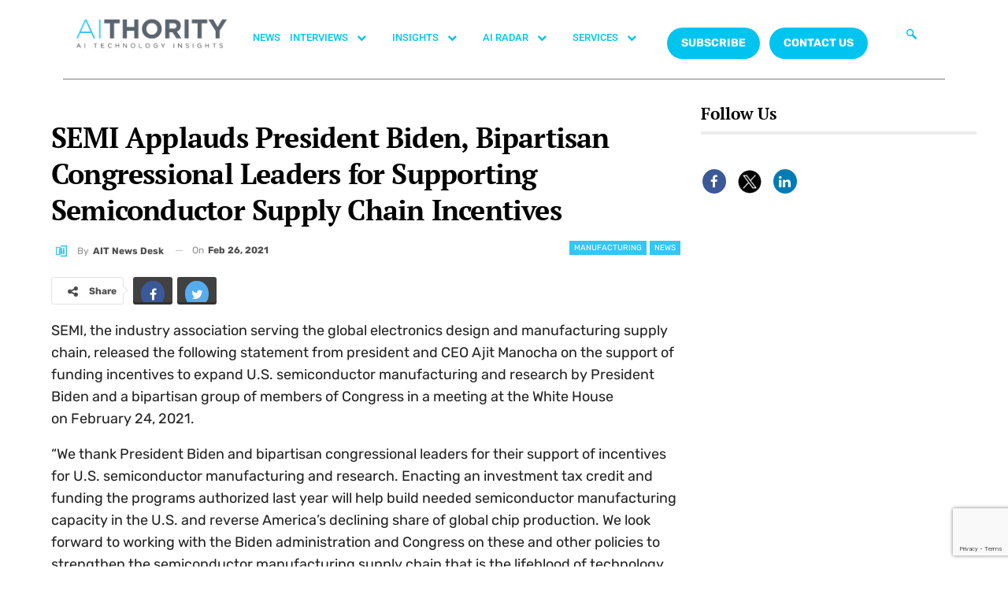

--- FILE ---
content_type: text/html; charset=utf-8
request_url: https://www.google.com/recaptcha/api2/anchor?ar=1&k=6Lc7zqoeAAAAAE-jPtW-bJGgpJyLZeApLxb9Tyth&co=aHR0cHM6Ly9haXRob3JpdHkuY29tOjQ0Mw..&hl=en&v=PoyoqOPhxBO7pBk68S4YbpHZ&size=invisible&anchor-ms=20000&execute-ms=30000&cb=5vrucdu5gtum
body_size: 48650
content:
<!DOCTYPE HTML><html dir="ltr" lang="en"><head><meta http-equiv="Content-Type" content="text/html; charset=UTF-8">
<meta http-equiv="X-UA-Compatible" content="IE=edge">
<title>reCAPTCHA</title>
<style type="text/css">
/* cyrillic-ext */
@font-face {
  font-family: 'Roboto';
  font-style: normal;
  font-weight: 400;
  font-stretch: 100%;
  src: url(//fonts.gstatic.com/s/roboto/v48/KFO7CnqEu92Fr1ME7kSn66aGLdTylUAMa3GUBHMdazTgWw.woff2) format('woff2');
  unicode-range: U+0460-052F, U+1C80-1C8A, U+20B4, U+2DE0-2DFF, U+A640-A69F, U+FE2E-FE2F;
}
/* cyrillic */
@font-face {
  font-family: 'Roboto';
  font-style: normal;
  font-weight: 400;
  font-stretch: 100%;
  src: url(//fonts.gstatic.com/s/roboto/v48/KFO7CnqEu92Fr1ME7kSn66aGLdTylUAMa3iUBHMdazTgWw.woff2) format('woff2');
  unicode-range: U+0301, U+0400-045F, U+0490-0491, U+04B0-04B1, U+2116;
}
/* greek-ext */
@font-face {
  font-family: 'Roboto';
  font-style: normal;
  font-weight: 400;
  font-stretch: 100%;
  src: url(//fonts.gstatic.com/s/roboto/v48/KFO7CnqEu92Fr1ME7kSn66aGLdTylUAMa3CUBHMdazTgWw.woff2) format('woff2');
  unicode-range: U+1F00-1FFF;
}
/* greek */
@font-face {
  font-family: 'Roboto';
  font-style: normal;
  font-weight: 400;
  font-stretch: 100%;
  src: url(//fonts.gstatic.com/s/roboto/v48/KFO7CnqEu92Fr1ME7kSn66aGLdTylUAMa3-UBHMdazTgWw.woff2) format('woff2');
  unicode-range: U+0370-0377, U+037A-037F, U+0384-038A, U+038C, U+038E-03A1, U+03A3-03FF;
}
/* math */
@font-face {
  font-family: 'Roboto';
  font-style: normal;
  font-weight: 400;
  font-stretch: 100%;
  src: url(//fonts.gstatic.com/s/roboto/v48/KFO7CnqEu92Fr1ME7kSn66aGLdTylUAMawCUBHMdazTgWw.woff2) format('woff2');
  unicode-range: U+0302-0303, U+0305, U+0307-0308, U+0310, U+0312, U+0315, U+031A, U+0326-0327, U+032C, U+032F-0330, U+0332-0333, U+0338, U+033A, U+0346, U+034D, U+0391-03A1, U+03A3-03A9, U+03B1-03C9, U+03D1, U+03D5-03D6, U+03F0-03F1, U+03F4-03F5, U+2016-2017, U+2034-2038, U+203C, U+2040, U+2043, U+2047, U+2050, U+2057, U+205F, U+2070-2071, U+2074-208E, U+2090-209C, U+20D0-20DC, U+20E1, U+20E5-20EF, U+2100-2112, U+2114-2115, U+2117-2121, U+2123-214F, U+2190, U+2192, U+2194-21AE, U+21B0-21E5, U+21F1-21F2, U+21F4-2211, U+2213-2214, U+2216-22FF, U+2308-230B, U+2310, U+2319, U+231C-2321, U+2336-237A, U+237C, U+2395, U+239B-23B7, U+23D0, U+23DC-23E1, U+2474-2475, U+25AF, U+25B3, U+25B7, U+25BD, U+25C1, U+25CA, U+25CC, U+25FB, U+266D-266F, U+27C0-27FF, U+2900-2AFF, U+2B0E-2B11, U+2B30-2B4C, U+2BFE, U+3030, U+FF5B, U+FF5D, U+1D400-1D7FF, U+1EE00-1EEFF;
}
/* symbols */
@font-face {
  font-family: 'Roboto';
  font-style: normal;
  font-weight: 400;
  font-stretch: 100%;
  src: url(//fonts.gstatic.com/s/roboto/v48/KFO7CnqEu92Fr1ME7kSn66aGLdTylUAMaxKUBHMdazTgWw.woff2) format('woff2');
  unicode-range: U+0001-000C, U+000E-001F, U+007F-009F, U+20DD-20E0, U+20E2-20E4, U+2150-218F, U+2190, U+2192, U+2194-2199, U+21AF, U+21E6-21F0, U+21F3, U+2218-2219, U+2299, U+22C4-22C6, U+2300-243F, U+2440-244A, U+2460-24FF, U+25A0-27BF, U+2800-28FF, U+2921-2922, U+2981, U+29BF, U+29EB, U+2B00-2BFF, U+4DC0-4DFF, U+FFF9-FFFB, U+10140-1018E, U+10190-1019C, U+101A0, U+101D0-101FD, U+102E0-102FB, U+10E60-10E7E, U+1D2C0-1D2D3, U+1D2E0-1D37F, U+1F000-1F0FF, U+1F100-1F1AD, U+1F1E6-1F1FF, U+1F30D-1F30F, U+1F315, U+1F31C, U+1F31E, U+1F320-1F32C, U+1F336, U+1F378, U+1F37D, U+1F382, U+1F393-1F39F, U+1F3A7-1F3A8, U+1F3AC-1F3AF, U+1F3C2, U+1F3C4-1F3C6, U+1F3CA-1F3CE, U+1F3D4-1F3E0, U+1F3ED, U+1F3F1-1F3F3, U+1F3F5-1F3F7, U+1F408, U+1F415, U+1F41F, U+1F426, U+1F43F, U+1F441-1F442, U+1F444, U+1F446-1F449, U+1F44C-1F44E, U+1F453, U+1F46A, U+1F47D, U+1F4A3, U+1F4B0, U+1F4B3, U+1F4B9, U+1F4BB, U+1F4BF, U+1F4C8-1F4CB, U+1F4D6, U+1F4DA, U+1F4DF, U+1F4E3-1F4E6, U+1F4EA-1F4ED, U+1F4F7, U+1F4F9-1F4FB, U+1F4FD-1F4FE, U+1F503, U+1F507-1F50B, U+1F50D, U+1F512-1F513, U+1F53E-1F54A, U+1F54F-1F5FA, U+1F610, U+1F650-1F67F, U+1F687, U+1F68D, U+1F691, U+1F694, U+1F698, U+1F6AD, U+1F6B2, U+1F6B9-1F6BA, U+1F6BC, U+1F6C6-1F6CF, U+1F6D3-1F6D7, U+1F6E0-1F6EA, U+1F6F0-1F6F3, U+1F6F7-1F6FC, U+1F700-1F7FF, U+1F800-1F80B, U+1F810-1F847, U+1F850-1F859, U+1F860-1F887, U+1F890-1F8AD, U+1F8B0-1F8BB, U+1F8C0-1F8C1, U+1F900-1F90B, U+1F93B, U+1F946, U+1F984, U+1F996, U+1F9E9, U+1FA00-1FA6F, U+1FA70-1FA7C, U+1FA80-1FA89, U+1FA8F-1FAC6, U+1FACE-1FADC, U+1FADF-1FAE9, U+1FAF0-1FAF8, U+1FB00-1FBFF;
}
/* vietnamese */
@font-face {
  font-family: 'Roboto';
  font-style: normal;
  font-weight: 400;
  font-stretch: 100%;
  src: url(//fonts.gstatic.com/s/roboto/v48/KFO7CnqEu92Fr1ME7kSn66aGLdTylUAMa3OUBHMdazTgWw.woff2) format('woff2');
  unicode-range: U+0102-0103, U+0110-0111, U+0128-0129, U+0168-0169, U+01A0-01A1, U+01AF-01B0, U+0300-0301, U+0303-0304, U+0308-0309, U+0323, U+0329, U+1EA0-1EF9, U+20AB;
}
/* latin-ext */
@font-face {
  font-family: 'Roboto';
  font-style: normal;
  font-weight: 400;
  font-stretch: 100%;
  src: url(//fonts.gstatic.com/s/roboto/v48/KFO7CnqEu92Fr1ME7kSn66aGLdTylUAMa3KUBHMdazTgWw.woff2) format('woff2');
  unicode-range: U+0100-02BA, U+02BD-02C5, U+02C7-02CC, U+02CE-02D7, U+02DD-02FF, U+0304, U+0308, U+0329, U+1D00-1DBF, U+1E00-1E9F, U+1EF2-1EFF, U+2020, U+20A0-20AB, U+20AD-20C0, U+2113, U+2C60-2C7F, U+A720-A7FF;
}
/* latin */
@font-face {
  font-family: 'Roboto';
  font-style: normal;
  font-weight: 400;
  font-stretch: 100%;
  src: url(//fonts.gstatic.com/s/roboto/v48/KFO7CnqEu92Fr1ME7kSn66aGLdTylUAMa3yUBHMdazQ.woff2) format('woff2');
  unicode-range: U+0000-00FF, U+0131, U+0152-0153, U+02BB-02BC, U+02C6, U+02DA, U+02DC, U+0304, U+0308, U+0329, U+2000-206F, U+20AC, U+2122, U+2191, U+2193, U+2212, U+2215, U+FEFF, U+FFFD;
}
/* cyrillic-ext */
@font-face {
  font-family: 'Roboto';
  font-style: normal;
  font-weight: 500;
  font-stretch: 100%;
  src: url(//fonts.gstatic.com/s/roboto/v48/KFO7CnqEu92Fr1ME7kSn66aGLdTylUAMa3GUBHMdazTgWw.woff2) format('woff2');
  unicode-range: U+0460-052F, U+1C80-1C8A, U+20B4, U+2DE0-2DFF, U+A640-A69F, U+FE2E-FE2F;
}
/* cyrillic */
@font-face {
  font-family: 'Roboto';
  font-style: normal;
  font-weight: 500;
  font-stretch: 100%;
  src: url(//fonts.gstatic.com/s/roboto/v48/KFO7CnqEu92Fr1ME7kSn66aGLdTylUAMa3iUBHMdazTgWw.woff2) format('woff2');
  unicode-range: U+0301, U+0400-045F, U+0490-0491, U+04B0-04B1, U+2116;
}
/* greek-ext */
@font-face {
  font-family: 'Roboto';
  font-style: normal;
  font-weight: 500;
  font-stretch: 100%;
  src: url(//fonts.gstatic.com/s/roboto/v48/KFO7CnqEu92Fr1ME7kSn66aGLdTylUAMa3CUBHMdazTgWw.woff2) format('woff2');
  unicode-range: U+1F00-1FFF;
}
/* greek */
@font-face {
  font-family: 'Roboto';
  font-style: normal;
  font-weight: 500;
  font-stretch: 100%;
  src: url(//fonts.gstatic.com/s/roboto/v48/KFO7CnqEu92Fr1ME7kSn66aGLdTylUAMa3-UBHMdazTgWw.woff2) format('woff2');
  unicode-range: U+0370-0377, U+037A-037F, U+0384-038A, U+038C, U+038E-03A1, U+03A3-03FF;
}
/* math */
@font-face {
  font-family: 'Roboto';
  font-style: normal;
  font-weight: 500;
  font-stretch: 100%;
  src: url(//fonts.gstatic.com/s/roboto/v48/KFO7CnqEu92Fr1ME7kSn66aGLdTylUAMawCUBHMdazTgWw.woff2) format('woff2');
  unicode-range: U+0302-0303, U+0305, U+0307-0308, U+0310, U+0312, U+0315, U+031A, U+0326-0327, U+032C, U+032F-0330, U+0332-0333, U+0338, U+033A, U+0346, U+034D, U+0391-03A1, U+03A3-03A9, U+03B1-03C9, U+03D1, U+03D5-03D6, U+03F0-03F1, U+03F4-03F5, U+2016-2017, U+2034-2038, U+203C, U+2040, U+2043, U+2047, U+2050, U+2057, U+205F, U+2070-2071, U+2074-208E, U+2090-209C, U+20D0-20DC, U+20E1, U+20E5-20EF, U+2100-2112, U+2114-2115, U+2117-2121, U+2123-214F, U+2190, U+2192, U+2194-21AE, U+21B0-21E5, U+21F1-21F2, U+21F4-2211, U+2213-2214, U+2216-22FF, U+2308-230B, U+2310, U+2319, U+231C-2321, U+2336-237A, U+237C, U+2395, U+239B-23B7, U+23D0, U+23DC-23E1, U+2474-2475, U+25AF, U+25B3, U+25B7, U+25BD, U+25C1, U+25CA, U+25CC, U+25FB, U+266D-266F, U+27C0-27FF, U+2900-2AFF, U+2B0E-2B11, U+2B30-2B4C, U+2BFE, U+3030, U+FF5B, U+FF5D, U+1D400-1D7FF, U+1EE00-1EEFF;
}
/* symbols */
@font-face {
  font-family: 'Roboto';
  font-style: normal;
  font-weight: 500;
  font-stretch: 100%;
  src: url(//fonts.gstatic.com/s/roboto/v48/KFO7CnqEu92Fr1ME7kSn66aGLdTylUAMaxKUBHMdazTgWw.woff2) format('woff2');
  unicode-range: U+0001-000C, U+000E-001F, U+007F-009F, U+20DD-20E0, U+20E2-20E4, U+2150-218F, U+2190, U+2192, U+2194-2199, U+21AF, U+21E6-21F0, U+21F3, U+2218-2219, U+2299, U+22C4-22C6, U+2300-243F, U+2440-244A, U+2460-24FF, U+25A0-27BF, U+2800-28FF, U+2921-2922, U+2981, U+29BF, U+29EB, U+2B00-2BFF, U+4DC0-4DFF, U+FFF9-FFFB, U+10140-1018E, U+10190-1019C, U+101A0, U+101D0-101FD, U+102E0-102FB, U+10E60-10E7E, U+1D2C0-1D2D3, U+1D2E0-1D37F, U+1F000-1F0FF, U+1F100-1F1AD, U+1F1E6-1F1FF, U+1F30D-1F30F, U+1F315, U+1F31C, U+1F31E, U+1F320-1F32C, U+1F336, U+1F378, U+1F37D, U+1F382, U+1F393-1F39F, U+1F3A7-1F3A8, U+1F3AC-1F3AF, U+1F3C2, U+1F3C4-1F3C6, U+1F3CA-1F3CE, U+1F3D4-1F3E0, U+1F3ED, U+1F3F1-1F3F3, U+1F3F5-1F3F7, U+1F408, U+1F415, U+1F41F, U+1F426, U+1F43F, U+1F441-1F442, U+1F444, U+1F446-1F449, U+1F44C-1F44E, U+1F453, U+1F46A, U+1F47D, U+1F4A3, U+1F4B0, U+1F4B3, U+1F4B9, U+1F4BB, U+1F4BF, U+1F4C8-1F4CB, U+1F4D6, U+1F4DA, U+1F4DF, U+1F4E3-1F4E6, U+1F4EA-1F4ED, U+1F4F7, U+1F4F9-1F4FB, U+1F4FD-1F4FE, U+1F503, U+1F507-1F50B, U+1F50D, U+1F512-1F513, U+1F53E-1F54A, U+1F54F-1F5FA, U+1F610, U+1F650-1F67F, U+1F687, U+1F68D, U+1F691, U+1F694, U+1F698, U+1F6AD, U+1F6B2, U+1F6B9-1F6BA, U+1F6BC, U+1F6C6-1F6CF, U+1F6D3-1F6D7, U+1F6E0-1F6EA, U+1F6F0-1F6F3, U+1F6F7-1F6FC, U+1F700-1F7FF, U+1F800-1F80B, U+1F810-1F847, U+1F850-1F859, U+1F860-1F887, U+1F890-1F8AD, U+1F8B0-1F8BB, U+1F8C0-1F8C1, U+1F900-1F90B, U+1F93B, U+1F946, U+1F984, U+1F996, U+1F9E9, U+1FA00-1FA6F, U+1FA70-1FA7C, U+1FA80-1FA89, U+1FA8F-1FAC6, U+1FACE-1FADC, U+1FADF-1FAE9, U+1FAF0-1FAF8, U+1FB00-1FBFF;
}
/* vietnamese */
@font-face {
  font-family: 'Roboto';
  font-style: normal;
  font-weight: 500;
  font-stretch: 100%;
  src: url(//fonts.gstatic.com/s/roboto/v48/KFO7CnqEu92Fr1ME7kSn66aGLdTylUAMa3OUBHMdazTgWw.woff2) format('woff2');
  unicode-range: U+0102-0103, U+0110-0111, U+0128-0129, U+0168-0169, U+01A0-01A1, U+01AF-01B0, U+0300-0301, U+0303-0304, U+0308-0309, U+0323, U+0329, U+1EA0-1EF9, U+20AB;
}
/* latin-ext */
@font-face {
  font-family: 'Roboto';
  font-style: normal;
  font-weight: 500;
  font-stretch: 100%;
  src: url(//fonts.gstatic.com/s/roboto/v48/KFO7CnqEu92Fr1ME7kSn66aGLdTylUAMa3KUBHMdazTgWw.woff2) format('woff2');
  unicode-range: U+0100-02BA, U+02BD-02C5, U+02C7-02CC, U+02CE-02D7, U+02DD-02FF, U+0304, U+0308, U+0329, U+1D00-1DBF, U+1E00-1E9F, U+1EF2-1EFF, U+2020, U+20A0-20AB, U+20AD-20C0, U+2113, U+2C60-2C7F, U+A720-A7FF;
}
/* latin */
@font-face {
  font-family: 'Roboto';
  font-style: normal;
  font-weight: 500;
  font-stretch: 100%;
  src: url(//fonts.gstatic.com/s/roboto/v48/KFO7CnqEu92Fr1ME7kSn66aGLdTylUAMa3yUBHMdazQ.woff2) format('woff2');
  unicode-range: U+0000-00FF, U+0131, U+0152-0153, U+02BB-02BC, U+02C6, U+02DA, U+02DC, U+0304, U+0308, U+0329, U+2000-206F, U+20AC, U+2122, U+2191, U+2193, U+2212, U+2215, U+FEFF, U+FFFD;
}
/* cyrillic-ext */
@font-face {
  font-family: 'Roboto';
  font-style: normal;
  font-weight: 900;
  font-stretch: 100%;
  src: url(//fonts.gstatic.com/s/roboto/v48/KFO7CnqEu92Fr1ME7kSn66aGLdTylUAMa3GUBHMdazTgWw.woff2) format('woff2');
  unicode-range: U+0460-052F, U+1C80-1C8A, U+20B4, U+2DE0-2DFF, U+A640-A69F, U+FE2E-FE2F;
}
/* cyrillic */
@font-face {
  font-family: 'Roboto';
  font-style: normal;
  font-weight: 900;
  font-stretch: 100%;
  src: url(//fonts.gstatic.com/s/roboto/v48/KFO7CnqEu92Fr1ME7kSn66aGLdTylUAMa3iUBHMdazTgWw.woff2) format('woff2');
  unicode-range: U+0301, U+0400-045F, U+0490-0491, U+04B0-04B1, U+2116;
}
/* greek-ext */
@font-face {
  font-family: 'Roboto';
  font-style: normal;
  font-weight: 900;
  font-stretch: 100%;
  src: url(//fonts.gstatic.com/s/roboto/v48/KFO7CnqEu92Fr1ME7kSn66aGLdTylUAMa3CUBHMdazTgWw.woff2) format('woff2');
  unicode-range: U+1F00-1FFF;
}
/* greek */
@font-face {
  font-family: 'Roboto';
  font-style: normal;
  font-weight: 900;
  font-stretch: 100%;
  src: url(//fonts.gstatic.com/s/roboto/v48/KFO7CnqEu92Fr1ME7kSn66aGLdTylUAMa3-UBHMdazTgWw.woff2) format('woff2');
  unicode-range: U+0370-0377, U+037A-037F, U+0384-038A, U+038C, U+038E-03A1, U+03A3-03FF;
}
/* math */
@font-face {
  font-family: 'Roboto';
  font-style: normal;
  font-weight: 900;
  font-stretch: 100%;
  src: url(//fonts.gstatic.com/s/roboto/v48/KFO7CnqEu92Fr1ME7kSn66aGLdTylUAMawCUBHMdazTgWw.woff2) format('woff2');
  unicode-range: U+0302-0303, U+0305, U+0307-0308, U+0310, U+0312, U+0315, U+031A, U+0326-0327, U+032C, U+032F-0330, U+0332-0333, U+0338, U+033A, U+0346, U+034D, U+0391-03A1, U+03A3-03A9, U+03B1-03C9, U+03D1, U+03D5-03D6, U+03F0-03F1, U+03F4-03F5, U+2016-2017, U+2034-2038, U+203C, U+2040, U+2043, U+2047, U+2050, U+2057, U+205F, U+2070-2071, U+2074-208E, U+2090-209C, U+20D0-20DC, U+20E1, U+20E5-20EF, U+2100-2112, U+2114-2115, U+2117-2121, U+2123-214F, U+2190, U+2192, U+2194-21AE, U+21B0-21E5, U+21F1-21F2, U+21F4-2211, U+2213-2214, U+2216-22FF, U+2308-230B, U+2310, U+2319, U+231C-2321, U+2336-237A, U+237C, U+2395, U+239B-23B7, U+23D0, U+23DC-23E1, U+2474-2475, U+25AF, U+25B3, U+25B7, U+25BD, U+25C1, U+25CA, U+25CC, U+25FB, U+266D-266F, U+27C0-27FF, U+2900-2AFF, U+2B0E-2B11, U+2B30-2B4C, U+2BFE, U+3030, U+FF5B, U+FF5D, U+1D400-1D7FF, U+1EE00-1EEFF;
}
/* symbols */
@font-face {
  font-family: 'Roboto';
  font-style: normal;
  font-weight: 900;
  font-stretch: 100%;
  src: url(//fonts.gstatic.com/s/roboto/v48/KFO7CnqEu92Fr1ME7kSn66aGLdTylUAMaxKUBHMdazTgWw.woff2) format('woff2');
  unicode-range: U+0001-000C, U+000E-001F, U+007F-009F, U+20DD-20E0, U+20E2-20E4, U+2150-218F, U+2190, U+2192, U+2194-2199, U+21AF, U+21E6-21F0, U+21F3, U+2218-2219, U+2299, U+22C4-22C6, U+2300-243F, U+2440-244A, U+2460-24FF, U+25A0-27BF, U+2800-28FF, U+2921-2922, U+2981, U+29BF, U+29EB, U+2B00-2BFF, U+4DC0-4DFF, U+FFF9-FFFB, U+10140-1018E, U+10190-1019C, U+101A0, U+101D0-101FD, U+102E0-102FB, U+10E60-10E7E, U+1D2C0-1D2D3, U+1D2E0-1D37F, U+1F000-1F0FF, U+1F100-1F1AD, U+1F1E6-1F1FF, U+1F30D-1F30F, U+1F315, U+1F31C, U+1F31E, U+1F320-1F32C, U+1F336, U+1F378, U+1F37D, U+1F382, U+1F393-1F39F, U+1F3A7-1F3A8, U+1F3AC-1F3AF, U+1F3C2, U+1F3C4-1F3C6, U+1F3CA-1F3CE, U+1F3D4-1F3E0, U+1F3ED, U+1F3F1-1F3F3, U+1F3F5-1F3F7, U+1F408, U+1F415, U+1F41F, U+1F426, U+1F43F, U+1F441-1F442, U+1F444, U+1F446-1F449, U+1F44C-1F44E, U+1F453, U+1F46A, U+1F47D, U+1F4A3, U+1F4B0, U+1F4B3, U+1F4B9, U+1F4BB, U+1F4BF, U+1F4C8-1F4CB, U+1F4D6, U+1F4DA, U+1F4DF, U+1F4E3-1F4E6, U+1F4EA-1F4ED, U+1F4F7, U+1F4F9-1F4FB, U+1F4FD-1F4FE, U+1F503, U+1F507-1F50B, U+1F50D, U+1F512-1F513, U+1F53E-1F54A, U+1F54F-1F5FA, U+1F610, U+1F650-1F67F, U+1F687, U+1F68D, U+1F691, U+1F694, U+1F698, U+1F6AD, U+1F6B2, U+1F6B9-1F6BA, U+1F6BC, U+1F6C6-1F6CF, U+1F6D3-1F6D7, U+1F6E0-1F6EA, U+1F6F0-1F6F3, U+1F6F7-1F6FC, U+1F700-1F7FF, U+1F800-1F80B, U+1F810-1F847, U+1F850-1F859, U+1F860-1F887, U+1F890-1F8AD, U+1F8B0-1F8BB, U+1F8C0-1F8C1, U+1F900-1F90B, U+1F93B, U+1F946, U+1F984, U+1F996, U+1F9E9, U+1FA00-1FA6F, U+1FA70-1FA7C, U+1FA80-1FA89, U+1FA8F-1FAC6, U+1FACE-1FADC, U+1FADF-1FAE9, U+1FAF0-1FAF8, U+1FB00-1FBFF;
}
/* vietnamese */
@font-face {
  font-family: 'Roboto';
  font-style: normal;
  font-weight: 900;
  font-stretch: 100%;
  src: url(//fonts.gstatic.com/s/roboto/v48/KFO7CnqEu92Fr1ME7kSn66aGLdTylUAMa3OUBHMdazTgWw.woff2) format('woff2');
  unicode-range: U+0102-0103, U+0110-0111, U+0128-0129, U+0168-0169, U+01A0-01A1, U+01AF-01B0, U+0300-0301, U+0303-0304, U+0308-0309, U+0323, U+0329, U+1EA0-1EF9, U+20AB;
}
/* latin-ext */
@font-face {
  font-family: 'Roboto';
  font-style: normal;
  font-weight: 900;
  font-stretch: 100%;
  src: url(//fonts.gstatic.com/s/roboto/v48/KFO7CnqEu92Fr1ME7kSn66aGLdTylUAMa3KUBHMdazTgWw.woff2) format('woff2');
  unicode-range: U+0100-02BA, U+02BD-02C5, U+02C7-02CC, U+02CE-02D7, U+02DD-02FF, U+0304, U+0308, U+0329, U+1D00-1DBF, U+1E00-1E9F, U+1EF2-1EFF, U+2020, U+20A0-20AB, U+20AD-20C0, U+2113, U+2C60-2C7F, U+A720-A7FF;
}
/* latin */
@font-face {
  font-family: 'Roboto';
  font-style: normal;
  font-weight: 900;
  font-stretch: 100%;
  src: url(//fonts.gstatic.com/s/roboto/v48/KFO7CnqEu92Fr1ME7kSn66aGLdTylUAMa3yUBHMdazQ.woff2) format('woff2');
  unicode-range: U+0000-00FF, U+0131, U+0152-0153, U+02BB-02BC, U+02C6, U+02DA, U+02DC, U+0304, U+0308, U+0329, U+2000-206F, U+20AC, U+2122, U+2191, U+2193, U+2212, U+2215, U+FEFF, U+FFFD;
}

</style>
<link rel="stylesheet" type="text/css" href="https://www.gstatic.com/recaptcha/releases/PoyoqOPhxBO7pBk68S4YbpHZ/styles__ltr.css">
<script nonce="6vOu2djhYXcwWtmKj-MFUg" type="text/javascript">window['__recaptcha_api'] = 'https://www.google.com/recaptcha/api2/';</script>
<script type="text/javascript" src="https://www.gstatic.com/recaptcha/releases/PoyoqOPhxBO7pBk68S4YbpHZ/recaptcha__en.js" nonce="6vOu2djhYXcwWtmKj-MFUg">
      
    </script></head>
<body><div id="rc-anchor-alert" class="rc-anchor-alert"></div>
<input type="hidden" id="recaptcha-token" value="[base64]">
<script type="text/javascript" nonce="6vOu2djhYXcwWtmKj-MFUg">
      recaptcha.anchor.Main.init("[\x22ainput\x22,[\x22bgdata\x22,\x22\x22,\[base64]/[base64]/[base64]/bmV3IHJbeF0oY1swXSk6RT09Mj9uZXcgclt4XShjWzBdLGNbMV0pOkU9PTM/bmV3IHJbeF0oY1swXSxjWzFdLGNbMl0pOkU9PTQ/[base64]/[base64]/[base64]/[base64]/[base64]/[base64]/[base64]/[base64]\x22,\[base64]\\u003d\x22,\[base64]/Co3rCjsKWwoonwrHDmkXCplJvwqsEw7TDvCI9woQrw4HCl0vCvSJVMW5lSTh5wqjCt8OLIMKJViABXcOTwp/CmsOyw63CrsOTwqs/PSnDrT8Zw5A5bcOfwpHDilzDncK3w60ew5HCgcKReAHCtcKWw4XDuWkYOHXChMOEwqxnCGt4dMOcw7bCgMOTGEIjwq/Cv8Obw4zCqMKlwo8bGMO7QsOKw4Mcw47DjHx/czRxFcOFVGHCv8OwdGB8w4/CqMKZw55yHwHCohjCu8OlKsOraRnCnxxqw5ggK0XDkMOaeMKpA0xaTMKDHFBTwrI8w7nCtsOFQx7CjWpJw4bDvMOTwrMgwp3DrsOWwp7Di1vDsRNJwrTCr8OdwqgHCUF1w6Fgw449w6PCtkVLaVHCnwbDiThMNhw/DcO0W2kzwq90fz59XS/DqGc7wpnDsMKlw54kICTDjUcowqMEw5DCjBl2UcK7USlxwoVqLcO7w6gGw5PCgGEfwrTDjcOPPADDvz7DhnxiwrI9EMKKw6EJwr3CscO/w57CuDR2YcKAXcOLNTXCkgbDrMKVwqxBacOjw6c+ccOAw5d5woxHLcKtPXvDn2jCsMK8MCQ9w4g+Jz7ChQ1XwqjCjcOCTMKqXMO8H8K+w5LCmcOBwp9Fw5VCQRzDkG9CUmt/w5d+W8KZwpUWwqPDqTUHKcOjLztPYMOfwpLDph9Kwo1FFW3DsSTClDbCsGbDgsKRaMK1wosNDTBQw45kw7hDwpp7RnXCiMOBTj7DkSBILsKBw7nCtQVbVX/[base64]/Di2Aww4pLGwgrUBZowrFhw57ClQLDsy7Ct0t3w4E2wpA3w4lVX8KoFH3DlkjDpcKiwo5HGWNowq/CjTY1VcOYSsK6KMO/FF4iCMKIOT9fwoY3wqN4RcKGwrfCgsKcWcOxw47Dunp6EWvCgXjDmcKxckHDgMOKRgVfEMOywosUFR/Ds3PCghXDtsKpDXvChMO+wowVJzMmJAPDkxPCkcOSIBd5w5p6GifDm8Ktw4Zlw50RfsKGw4kEwrHCmsOrw6weH3VUd0nDvcKPHS/CusKaw6/Du8KXw7UlDsO9X1dsVjXDg8OpwoVzYl/DoMKVwoRyTTFFw4gTOkrDnT/DtHcjw6/DiFbClMKuNcKhw5Udw6UoZj4AHiVXw4PDiD93w7/CkAjCmQBkRTXDgsKofGLCv8OBasOWwrI7wqPCu0dtwoQsw6tBw7vDssKdajvCv8KXw4fDrAPDtsOvw7nDpcKHZ8Krw5jDhDQHBMKOwodQAWQnwrjDrhPDggNYJ0HCjDnCknEBa8KfLwUWwrstw5lrwozCuh/[base64]/Ch8OMZMOFw7sFwpZ4WVTCpGPDmhQZWzHDr2bDgsKZRC3CiFYhw5TDmcKXwqfCiEFvwr0TChHDnCB/w5TCkMOsJMOtPhAZNxrCihvCtcO0woXDosOowo/DmMOOwo5/w4vCr8O9WC0NwpJIwp/[base64]/Cs8KTwqRRVcOXwpzCrU/DrxHCi8Oyw4PDs03Dr0oKD24Ew48xC8OUCMKtw69xw4oXwpnDmsO+w6IFw5LDvmktw484bsKECjPDoQRUw4pNwoJNZSHDvzIAwqY5fsOuwqAjLMOzwoojw5llQMKsUVQaD8KiNsKNUn0Dw6hXZn3DsMOxBcKdw7TChjrDkFvCrcO/[base64]/PCo6TAPDl2NAw6xcXSdAWMOzQEbCtlVHwqB+w7pbVXdqw4fDgsKDY2h+wrZ0w5tzw6bCvyPDhX/DuMKeZCbCuHzCk8OQCsKOw6w0UsKFAyXDmsK+w4PDskrDtj/DgzwLwrjCv1TDrsOvR8OtViN9HWfCl8OTwqdnw795w5JGwo7DmcKocMKfb8KBwrZ6bg5CTsO7THAuwrcuNnUtwqA8wodsZCcQMgVLwp7DmA3DqU3Dj8Olwp8Vw4HCmT7DhMOOS3/Dom1Qwr3ChTBmbwPDhjFRw6rDmkc7w43CmcOJw5bDmyPCjzfCo1QOYDwYw4jCpR4/[base64]/[base64]/CqcKIwpvCqcKBwoIfwpt/w4zDpnguGX11JMK0wpZXw514wqgvwp3CrsObGcObKsOOVX9nUXc9wpdaNMKrNcOHScO6w4gow5glwqnCkhVJfsOOw6DDiMOLwqspwp7DoVzDqMOnZsKyX0dtXSPCvcOgw5bDoMKdw5vCijrCnUg8wosUf8KzwrfDghrCm8KJTsKpcCTDkcO+RFhewpTDtsKoTW/CuAggwoHDunsBcFVWG3xmwoInXT5Ew5HCsBtWU0HDik/CscKhwp8xw4TClcO3KsOVwrVKw77CjQU1w5DCnW/[base64]/Dr3TClcOXJnkYw6tDD8Obwo3CgVtbUnUvwrHCkw7DncKvw6/Coh/[base64]/DucKkwpQtf8KMwq/CvhPDrsOkMcKNfsOnw4XDr07CjsOXGMKIw4LDlQhWw6tecsOYwpPDgEo4wpQjwqbCnXTCsCIOw4vDlULDtzskFsKAOz/Cp1g9FcOdDHkaPsKYUsKwFA/CqSvDisOfW2Byw7dywpMyNcKew6/CjsKtRi7CjsO4w6Ygwqsrwo1gcUnCmMOpwr5EwqHDrX/[base64]/Di8OEwrE4KsKEZcOZGmQMWcOow4DDqsKfw74fwqPCrTnCnMOPISjDhMOnVF1nw5TDscK3wqE8wrjDhjfCpcOAw5kbwrnCjcO8bMOFw5UTJR0HLGPDo8O2MMKkwovClizDrcKLwr/CvcKXwqvDsQ55OC7CnVXCulUjWS97wqRwUMKREApnw7/Co0rDol3DnMOkW8K0wpRjWcOTwq/Cll7DiRIdw6jCn8K3V1krwqjDtk5deMKsVUDDgMOhH8KQwqcCwpUkw4AAwpHDuCbDnsKzw74sw7jCt8Kew7FyQDHCqQbCosO2w5FNwqrCtmnCgcOTwonCtT0HUMKTwoxyw6EXw7RaPVzDoFZmcyLCvMODwo7CjlxuwpAsw5QKwqvCnsOfXsOPJ2HDssKtw6/DjMOfE8OdNAPDjTYZQ8KqI0RFw6HDjRbDi8Omwo9GJgAEwpsbw7fDicKCwpzDq8Oyw5QPBMO2w7dowrHDtMO+KsKuwoIBanDDnCHCjMOHw7/CvQUhw69iecO8w6bDusKhd8Oqw7Rbw7fCv0EREwYfIFVoGXPCssKLw65XajXCosOXLCjCokJwwpXDvcKGwoLDq8KyYxxneD5OMF08Lk/DhsO+GgQawqHCjlbDh8OoPyNywotWw4gAwrXDvsOTw6lFTwdLOcOJOjAMw4lYdcK9ODHCjsOFw6NwwrnDu8OSS8K7wpbCqE/DsVxEworDnMOxw6LDsU7DvsORwpvChcO/KsK6fMKXcMKGwonDusO8NcKtwq7CocO+wpomRDPCulbDiBwzw4Y2VsOAwpxRA8OTw4IPQMKYNMOmwpxCw4Y6Qi/[base64]/ejwNw4ERw5cOw4JUw51yw67Ci8KSTsK1wo7CjxV0w4AFwojCggUbwptIw5TCl8OrATzDjgRpH8ORwoBDw58zwr7Ci0HCrsO0wqYVRR1gwpgMwph+wp53U3IKwoDCtcKaO8OWwr/CrF8Nw6IZZHA3w63CjsKgwrURw4LDsUJWw6/DjV9lS8O7EcOkwqDDizJaworDsWgZLgHDuScVwoJGw4rDuks+woV3EFLDjMKzwofDpynDssOMw6kNVcKXM8KuYUp4wq3DhRHDtsKUU2QVRgtxOX7CuS17S3wHwqIhaUdPT8KswqNyw5HCvMOUw4/DucOLAiNqw5LCnMORTVs9w4zDv08ZaMKVFXpgXS/DtsOTw7PCmsOuTcOfAWgOwrd2WjjCksONQzjCn8OET8OzaUzDjcOzJkxRZ8OLJGDDvsOTWsK6w7vCjiYJw4nCrFR+fcK7AcOgQwciwrzDjABgw7keMxkxMSVSF8KLSXU5w7YVw5PChCUTRDTCmRfCisKZWVQLw492wol/McOoH29Cw4PDi8K2w4sew7LDnl/DjsOsExQUcxYZw5IxfsO9w6XDsi9pw7/CgxQFehvDvMOyw7PCvsOfwpgRwovDkCN5wr7CjsO6KMKgwptIwrbDugjDtMOgNAtBHcKHwrksT3E9wpUbHWo/EsOGKcO3w5zDu8OBVBEbEw80AsKyw5hGwrJGMTPCrFArw5rDknUvw6Vdw4jCuF8GV3jChMOCw6gdM8OQwrrCjnXDlsOTwrbDvsOxaMKlw6zDqGwawr5gUMKjwrnDtsKWJyJew5HDhiTCqcOzIU7Cj8ODwqnCl8KcwovDoEXDtcKgwp/DnF8MSRcHVzkyDsKlBxRDVS8iGh7CmG7CnEQpwpTDowdiY8Oew6Ahw6PCsAvDglLDhcKzwqk4d3MXF8OdFTDDncOKJFPCgMOdw5Vyw60sEsOqw4VgacOwawghTMORwqvCqDJlw73CsyzDvCnCnyzDnsOvwqUiw4/CsS/CvChYw4EUwofCoMOKw7QKTnLDp8KEMRksUGNvwrBpG2nCmsK/QcKDOTtuwrFswqJkYcKURcOww6TDjcKEw4PDpyE/RcK5GXvDhWdVFFYYwotmSVMIVMKUIGZBE0tAYjxbSQQSNsO2Gi5qwqzDuXTDqcK4w64Gw4HDuR7DoGNwf8Kgw4TCmF5FDMK/[base64]/[base64]/DoSQ2bMKZak4Hw57DizLDmcOvwpN2wr5OJcOdXCPCscKUwogwRnvDhMOVc1bDp8OPQcOtw5TDnQ4vwr7DvRljw4pxEcOlD2bCo2LDg0rCscKCPMO/wrMGccKYacObMMKFMMKoGQfDoTNlC8K5RMKZfDcEwrTDo8OdwocGI8OlTVPDvMObw4HCjlo/[base64]/CkcOVwpjDtsKKQF/CkMO6w7s7wrfCuMKhw4vCsWNSJDMDw7ZTw6AwFTvCiRkow6DChMOZKhlbKMKywqDDtVs3wodyR8ObwqkcW3/Cn3XDgMKSe8K4SmguJMKQw6QJwq/CmQpIB3oXKnllwrbDgVo6w79swrccD0fDvsOOwoPDtggBRsKJEMKvwpg3MSJIwpY0RsKJJMKXOm9lZmrDtsKHwrTCv8KlUcOCw6fCjS4owp/DosKTRsKawohwwrzDnlw+wpDCv8OxcsOVG8KewpTCsMOcAMOSwp0ew4TDj8OVMj0YwpbDhmkzw752CUZ7woDDqhPCtHrDo8O2S1nCkMOEZlVaZiQuwo0DJgJJWcO9XQ1eEFNmKhF8GMKFMsO0KsKRMcKyw6MDGMOVA8OAc13DqsOABw/CqTrDgsOKR8OcX352dMKnaAXCmcOhasO5w6F2ZMOGaUfCqmc8RMKcwpPDq1DDn8KpKS0KWTbCiSxIwo0fesKEwrLDvTkpwq8Zwr7CiF7Cuk/CvHbDh8KCwqVyB8KrOMKbw6BvwrrDiw7DqsKMw7fDnsOwKMK3d8OqM2k3wpbDsBXChQ7CiX4nw5h+w7bCicKSw7dEQcK/Z8O5w5/DrsKmVMKnwpjCqHvCrwLChCfCnBNDw5NfJMKqw419EmQIwpvCtWs6Vy3DsinCrcO3d0h7w4vCpHvDl3Quw75YwovCscOxwrlkXMKiIsKdA8Oqw6Uvwo/ClTY4H8KGNMKKw67CnsKlwq/Dp8KvfcKzw4DCpcOsw4/CjsKTw5UFwoRufXguIcKxwoDDnsO/FhNBKEYIwp8GGzjCqsOgPMOew5TCnMOCw4/Dh8OKOsOhOgjDvcKvGMOCRDvDmcKBwoV3w4jDrcOUw6rDmDXCiHPCjcK4eTzCjXrDsUw/wq3CusOqw74Ywq/[base64]/DqhwNM151a8KXenLDjSJAw6vCscKUdsOJwrh0QsOTwrnCtcOKw5YLw5fCvMOmw7TDsMK7bMKCYzTDn8Kmw5bCvDvDsjjDssK+w6bDuiMOwoMBw69bwpjDrcOpcSJhXB3Dh8KTOwjCssOqw5nDmkA/w7rDs3nCk8KmwqrCukHCvHMcGEA0wqvDkEbCuUt/SsOJw4MERCfDixojcMK5w7/DlnNTwonCmMOESxbDjnfDg8K+XMO7UUjDqsO8NzorfWkeUm5Awo7CqATCkTBaw4TCtwnCj0pSW8KSwoLDnh7CgWIRw6/CnsKCLBfDpMOwdcKZflc2amjDgjBew74ywqjCil7DggYiw6LDusKKQMOdEcKPwqvCncKlw7twLMO1AMKRJnzCgQ7Dq3kUL3jCt8O5w5x+LUtyw7zCtXI1fgPCvn43DMKfU39hw5vCug/CulQkw6Rww61QBm/[base64]/RQZQw7zDuy8QwqDDuMOWw6EFw6wgDHHCqcOXbcOLw6UsLcKVw4ZJTB7DqsOPXMOoR8OwIQTCnm3Dn17DrnjCscKdCsKgNsKVLlzDnRzDpxLDqMOuwqXDs8KVw648CsK+w5oXazLDkHfDhX7ClAvCthASbQbCk8KXw57CvsOPwpvCtT5yYmzDk1VbcsOjwqTCkcKcw5/CuQfDgUsjeEhVMk1DAXLChHXDj8KnwoPCi8KhLcObwrbDocO4dG7DjXDDoyDDksOwCsOAwpDDuMKSw5XDpcKzIRlSwqh4wqPDhEtTw6XCusOIw5USwrxBwoXCusOeYQHDjg/[base64]/JMKaYSbDphRhWRrCscOIH8Kgw67DusKaE8OUw5YgwrYbwqbDpwF8Ry/Cum/CuB5LDsOcVcK+ScKUF8KYN8KGwpsJw5nDswbDiMOPTMOlwpvCsjfCpcK/[base64]/ClsOKwq/Dr8KyYMOrFCjDv8OlLcKqGAdLR11JcQLCilRNw6LCnUHDomjChsOsCsOsQXs/[base64]/wpDCiDfDgsK/w7t7w4LDgF/CgRpULsOKwqnDniV6BVbCsXQdI8KzKMKEBsKZFFXDmT5Twq/CgcO/FUzCqWk3YsOMEsKawqEbdn3DpBZrwqHCnARnwpzDiBREeMKXccOPM1XCjMOwwprDiSPDvHIwA8ODw53DhcO7HjfCj8KjKsOew7MQVFzDmCkaw4/DtFAUw6dBwpB1woLCn8KCwqHCly4wwpXDjjgFPcKsIhAURcKiIktOwqkmw4AAPyvDulHCsMOUw7xow6bDicOuw4RBw5xqw5JfwqfCmcOVbMO+OiddNwzDjsKHw6Ajw7jCi8OawoQ2SD19ZlY2w6xQTMKcw54LecK7SAtFworCmMOZw4fCpGEmwqYBwrLCpwjDlB9/LcOgw4bDisKCwr5XEQHDkgLChMKbwrxGwrUhw6dBwq48w5EDRgrCnRlBZTckG8K4ZibDucOHJnvCoUIzFmR1woQowoXCpQkpwp0KExfDqCViw4XCm3ZgwrTDqxLDpCoKCMORw4zDhGgvwrjDvFJTw7dAZsKVbcKMMMKCW8K7dMKiJmVvw41Kw6XDjAw8GDgtwp/CtsK1awRdwqzDo1MjwrArw7nCqSrCoQHCrh/Di8ODFcK5wrlIwpITw540CsOYwozCingsbcOlcEjDkWjDgsO+VzHCqDdnZRh3B8KrdhtBwqsVwrvCrFpnw6PDscKyw63CqA43I8KIwpLDuMOTwpYJwpwgU1A8b33CrAvDvnLDrmzCjMOHGcKMwqrCrgnDvEtaw6A2AsKrLm/CtMKawqHCvsKML8ODVB5wwrx8wqkMw5hEwpcpdMKGLyM3Jj5hbsOXFV7DkMKmw6tawonDkQ9/w6U2wowlwqZ9W0d6PFoXL8OpfQrCm2zDpMOGB1F/wrbDj8Oww44Hw6rDt04FbCgMw6XCt8K4PsO4FsKsw6N9CWHCvgnDnEt9wrNoHsKEw4rDrMK9McK9SFjDusOLYcOlLsKABWPCmsOdw4HDui3DmQs6wogTQsKXwqodw6PCvcOhFQTCo8OBw4IUM0AHw7dhVk5Fw4M4McORwpDDlcOrfRAOCQzDpsKjw5/DrEDChcOCcsKBdWHDvsKGKE3Cui5tJnt2c8OQwqrDq8K1wpjDhB0kdcK3CVjCu0Uuwq0wwp7DjcKdVy4tZcOIe8O8XUrCuwnDpcKuByVZTWQYworDv3nDiEfCjBfDg8O+MMO/K8Kcw4nCp8OyOHxbw4jCm8KMMisxwrjCncOEwr/CqMOkT8KBZWJ6w51XwoEXwoPDvsORwqJWWm7CpsKXwrwlahVqwocAFMO+OgjCgwEDFVArw6ksT8KQc8KJw4NVwoYEBsOXVzY1w6lMwrPDk8K1e05/w5PDg8O1wqTDt8O1FlfDp1xrw5bDizo2ZMOzI1AaYhrDpQHCiAVLw78YHwlGwppyYsOPeydKw7rDuA7DgsK+wp41wobDicKDwqTCmwhGLsOlwrLChsKcTcKEJy7CoR7Dh1bDmsO/LcO3w6YTwq/Dpz4UwrVJwoXCqGUowoLDo1jDq8KIwqfDoMOsPcKgXWsuw7rDo2ULO8K6wqwnw6t2w7lTKDMvXsK0w7ZfZi1kw49Lw4/DnWswfMOscE0JOXnCml7Do2ADwrliw6rDpcOsPsKjUXReKcOpP8OnwrNZwrJkQTDDiSVcJMKcTj7CtxvDj8OSwptvZMKIScO2wqVJwqNsw7XCviRZw4k+wqR2TcOHCFotw7zCoMKSNErDiMO8w5IqwpNQwp9BSXbDv0nDji3DpD4mFiV1eMK9LsKLw4cNMgPDncK/[base64]/CqsKEwq7DhsKqwrDCvHHCiyvDnUlpK8KeP8OFdRAMwqZSwod4wpnDjMOyP0/CtHxbEsKFOgDDkh0OH8OjwoTCgMOhwqfCksOfUmLDpMK6wpBYw43Dl33Dkw03w7nDtFAjw63CrMOUQsK1wrLDt8KAARgVwr3CvxMYGMOfwrcMbsOIw7UwWW1fecOXdcKYTWjDpiNEwp1cw6/DicOKwqQ7U8OSw7/CocO+worDh1zDt3tswrXCmsOHwpvDoMO9F8KJwoc1Xyh1S8KBw7jDoxxaPDDCpMKnQzJ7w7PCsTJLw7NiSsK+LsKPfcOcQQ8CMMO9wrXDo2cVw4c/BsKKwocKWXDCksOVwojCtcOyXMOEa1TDrCluwp09w4xKIhvCgsKuC8Oww5ozasOzTlbCjcOewovCky4Cw6lwfsK1wrdCYsKSLW9Fw4IBwobCqsO/wqx7wowSw5gXXFLCncKXwpjCv8OWwoA9AMONw7jDnlAMwo/CqMKswqPCh2ZPFcORwqRXL2IKJcOvw6nDqMKkwopBYCp+w6Ybw6vCuVzCoTF5IsO2w6nDp1XCm8K/S8Kpa8O/wodkwohNJT4Ow67CiFTCosO+D8KIw7BQw5cEEcOQwrIjwqLCkBgBElxQGXN8w5ciWcKww4o2w4TDjsO/w4Ivw7bDgGXChsKGwo/DqgDDtiAuw4YxLGTCsBxIw63DtG/DnxPCkMOvw5vCi8KeJMKbwqJHwroZcWdfHXBZw61owr7DnwbCnsOJwrDCksKDworDvsK7fXlMNQ9Hd15nXmvDvMKswpQUw4RWOsOmesOIw4LDrcOPI8Ohwq3CpSgSX8OoFW/Ck3gaw7zDqyrCnksTTsOcw7UNw7fCoGNFHw/DicOsw6cVF8OYw5TDncOeWsOEwrkDYz3CsFTDizJzw5XCsHVFRsKlOnHDtTlpw5FXVMK/E8KEN8K3WGQewpIvwolsw4UUwodww5/DlBM8fnY4JcKUw7FiPMO9wp/DmcO2JcKCw7vDp1NEAcO0U8K7SiLChCd6wqhAw7fCvX9fZzd3w6bCnVYjwrZ6PcOAfcOnHiAMMCNUwpfCpHAkwrTCu0/DqVrDusKuVWTCgVRQBsOPw7Jow60CDsOcEksda8OyUMKAw4p9w7wdGFthW8O6w6/CjcOALcK3CDTCqMKbAMKQwrXDisOTw4NSw77DmcOowoJuLTQjwpHDjcO+ZVzDlcOge8OBwpQGfcOhdWNPURvDpcKtccKjw6TDg8OUYyzChBnChSrCmQJRHMKTBcOmw4/[base64]/[base64]/w7ksw68bETJJwrhiwoPCgsOLIcKewo0fw7URGsOBw6bCm8OiwrRRCMKEw6klwrbCn0TCu8OEw4TCmMKmw6NDOsKdUcKIwqbDrivCjcKxwrI1aAsSdX7CtsKlEGUoM8KfUFLCisKrwpDDuwBPw73DoVrCmHPCphtXCMKowrTCvFZzwo/CkQ5Pwp3CmkPCkMKMBEw4wofCgcKmw4PDgUTCl8OEB8KAR1BUIyFxFsODwp/Dhh5+bSLCr8OWwr3DrMKlR8KAw7xGMSDCt8OfPDQZwrzCq8OCw4Vsw4gAw4LCg8OhUm8YM8OtK8O3w5/CnsOsXMK0w6E4JMK0wqrDpiZVWcKobcKtIcOXKMOxDQnCssOIdAAzIkRvw6x4Bi4ELcKYwqEcYwRLw5A1w5PCqADCrGVMwph4X2vCtMK/woE/CsKxwr5xwrPDin3CkzFiCQDCjMKoN8KlAEzDnAXDsycow5TDhEJOE8KNw4dhUzzCh8OxwoTDkcOIw63CqsOpC8OjEsKwD8ORasOQw6pFbsKifgsGwqnCgVHDvMKTX8OZw7llSMOrcsK6w7pKw5BnwqDDmMK5B3/[base64]/CszMww7bCqi7Dk14Nw7FxE8OXw4TDhhzDjcKUw5EpwrHCrhRawo5RBsOccMKVGsK8WXXDhyBUB0wSH8OdHg4Mw7HCgmfDoMK5w4DCm8OCUhcPwpFEw4d7WnhPw4PDri/CsMKLFVHCvh/[base64]/CksKgw7d1UsKYJhxrw5BrRcOowpZ2w4fCgHMWfcKqwodSesKAwo4DbWJ/[base64]/CpMOtNiZbC8Oxw4k9wpjDo8Okw5UVwpdkw5cBecOzw7HDm8OSEVzCoMOPwqlxw6LDlyxCw5bCiMKhCnYWczbChh9jYcOzVU/DoMKsw7rCmjPCq8OJw4jCi8KYw4MQPsKSd8OFGcKYwofDknpEwqJCwqvCiW8QEsKkTcOUWRTCoAZFMMKCw7nDtsOpIXA1CU/[base64]/[base64]/[base64]/[base64]/CocKgV1fDkcKTcsKnwrhQwp0Lw7PCtzUJw68EwqvDvwAIw6jDosOVw7tZYg7DnHkpw67CpF7Cl1TCqMORE8KxQMO6wprCs8KIwrLCssKqPcKawrPDt8KzwrRMw4RHQDoIdHgqXsOCcDfDhcKCIcKWw6dbUj5cwpENE8OdE8K/X8OGw6Mmwq93EMODwqFFA8Odw4U0w6k2dMKhB8K5BMO2GDtqwqnCpCfDvcK+w6zCmMKbRcKrEXMSEnsOQmJBwoU/FlLDj8OWwrFQKjkDwqtwMGbDtsKxwp3DpDbDksOCIcOeGsK3wrEMbcO6XBkSS2N6ZT3DlVfCj8KyesO+w4vDr8KlUirCncKgQ1bDv8KcMjoNAsK0QsOawqLDvSrDoMKqwrrDm8OowovCsCV/ekomwqFiJzrDucKbwpVow5EJwo8qwr3Cs8K0Ihgtw78vw7nCqn/[base64]/CiVRfwozCoS7CnsO4NcOtLMOtShtbJcK2wo/CkMO+w7UKIcOUZ8OGIcOnIMKjwrV+wqQsw5HDmEwHwqzDlWEiwr/CuWxgw4/CljN5aFYvVMKIwqJOQMKwIcK0YMKcK8OgU2wpwo1iGRPDmsOhw7DDgX3CvH8Qw79ELMO5PcKnwofDtWMYcMOjw4XClidKwoLDlMOgw6Ezw6nCqcKhVT/CssOxGlgcw6jDisKBw4QMw4g0w5PDiF19wo/[base64]/DilsoNMOTG8OFw6DDjnbCgnJlwropQcKwVQYhw61OGQnCicKiw5ZUw4kEY3fCqFdXLsOUw4tALsKEEUzDrsO7wprCtSzCgMOywr91wqRecMO6Q8Kqw6bDjcOqajzCisO7w4/CqcOoaz/[base64]/CrSEUwoTCoMOfHmnCpsKqRsOQEcOQwqbDuxLCtyA8V3fCrjQswpLCmBw/dsKzC8KAQmHDkW3CokkzQMOXMMOjw4rCnkhpw7DDtcK9w6tTHh7DoUJzHhrDvEQ+wpDDkFbCg3jCnBFMwqAMwpfCokdyBlQsXcKpPUYBQsOawrkPwpMRw4kTwpwnYjbDgAVQC8KdfMKDw43DrMOXw6TCn2M5EcOew68wcMO/EUA3enskwpsww41jwq3DtsKKPMOFw6PDucKhRgUNeVLDtsOsw48jwqg2w6DDgn3CucKnwrNWwoPDpCnCqcOKPhw8BCXDg8OoUS8aw6jDoxHClcOMw5VCCHErwoY4MsKBZMOww6IJwoRnJMKmw5XCuMOTGcKvwqZjESrDqVcdBMOfWx7CoFgLw4/CkX4jw79YGcKxXl7DtzzDnMKYZDLCgg15w6VyD8KYFsKzanEQQkvColnCnsKWVkPCil7Dhn1YL8O2w4Edw4zCtMKbTSg5EmwOPMOWw57Dr8Oqwr/[base64]/Dtx/DmQdQwptJLGZkG0HDtm3DnMKiLFrDiMKpw4IFT8OAw73DncO6woDDncKMwp/Cl0TCoXPDgcK6Wn/Co8OqeD3DhsKKwqbCkHjCmsKtDiDDqcKNOsOFw5fCvhfDqhd5wq8CMFDCr8KUO8KYWcOJA8OhYMKtwq4+eWfDtALDk8OfRsKMwqnDhlHCt1EYwrzCiMOawprDtMKSeCjDmMOiw68NXR3CucKwDmpGci7DsMKhRDoASMKoe8KsYcKiwr/CsMOhMMKyX8OuwqR5T3bCncKmwprCtcO0wow6wpPCrWpofMKdFwzCqsOXDhZlwplBwrt1XsOmw7kAw7EPw5HChG7Ci8KkYcKfw5Z1wqFjw6XDvQkuw6PDtQPCmcOcw7R4TyNtwobDvWUawoFMe8OBw5/ChUx/w7vDlsKDEsKGHTzCtwjDrXp5wqRYwoodKcOzXiZRwoPClcO3wrXDtMOlwpjDu8O9LsKwRMOfwr3DpcOAwqLCrMKXd8OGw4YMwqtpJ8OMwqvCk8Kvw6LDn8KtwoXCq1Iyw4/[base64]/[base64]/ChTM7Ow/DqQ0dwpIuwrldTDMZIcOAUcK0wowlw6IOw5UHaMKNwrU+w5s3b8OIDcKVwpZ0wo/CqsOfZAwMB2zDgMOJwpLClcOjwpfDmcOCwqBfNinCuMOCQcKQw5zCpCwWIMKzw5ATEzrCrMOUwoHDqhzCrsKgbiPDthzCiXc0VsKRMFrDl8Orw7AOwofDt0I7UWE9AcOowrwTUMKqw4cQT3/Cn8KWem7DpcKew5Vbw7/Cj8KlwrB0bDJsw4/[base64]/ecKTVsO9w6/[base64]/AGXCt8KTE3nDqcKNbsOmw4LDq2ppwrrCvCRtwp5WwrnDuSXDuMOCwqNQH8KkwqvDk8OxwoHClMKzw50CYTHDtn8KdcOww6vCosO5w5PCkcOaw7zCosKzFsOubWHCo8O8wpk9BW5BIsODGFHChcKDw4jCusKpesOiwp3Dnk/[base64]/CrT0Wbl5IT8KLA8O7DwrDn8KEZksnwonCr8KWw7HChUXDgDTCn8OBwrrDp8KQw7Nhw47DocO2w7TDrQ5WGMONwpvDr8Kvw7QSSsOPw5jCs8KPwoYENMODD3/CslVjw7/CscOPKBjDrTN7wr9pPjUff27CpMKHYC1XwpA2wpIGaSJxYVNww6zDv8KEwplTwqknMEVfY8KECBBqL8KDwrfClsO2RsO6IsKow4TChcO2BMOjQMO9w707wqkWwrjCqsKRw6EXwppsw7TDi8K9DsOcTMKhSmvDksKtw7RyOXXChMOmJl/DmTzDg0jCr10fUQ7DtALChy0OAVRKFMOyLsOjwpFvPS/DuFheUsOhLChUw7gpw5bDjsKOFMKSworCqsKpw5l0w4puG8K6dGrDs8OhEsOxw7zCmErDl8OBwpdlNMOUGjLDksOtC05FOcOsw4nClgTDhsO6Gnkhwp7DomPCtMOTwrnDvsO7ZC3DpMKswqXCui/CtFpcw6PDssKvwqJiw5IXw6/Co8KdwqHDr3PCgcKSwpvDuyphwpBBw4A0w4vDlsKyWMKBw70BDsOwdcKVfB/[base64]/wp3Cu01daMOcw6/CqcKtwqTDoynCqsOlw4DDgsOyfsOvwp3Dr8OENcKgwrbDr8Ohw70tScO2w68mw4XCixJVwrMGw6UVwo45GC7CsD0Jw5U7RsO6QsOHUMKaw65mM8KCe8Kkw4fCgcOlXMKNwq/[base64]/CgWMGw53Dj8KrwqBTPi7Du8KtLVEvKkXDuMKnw6c5w4FVDcKre2LDn0wza8KHw7DDjUVZb14Ww4bCmhNkwqF2wobCuFbDoUV8Z8KDUQTCgcKqwrASYyLDtmXCjjFOwrnDjMKXdsOsw6F4w7zDmcK7GGxwNMOMw7PDqcKRbsOPWTfDlEk9dMKIw4/CjB5Mw6ogwpMAX2vDr8O+WjXDgH1ga8O5w7QCZGjCtlLDisKbw6jDj1fClsKkw4pEwojCgg9zKE4VN3JPw4B5w4vCmBzCiSrDrUlAw5NeKEosGQDDl8OaKcOzw7wiHhxYSQ3DgsKGYRB6XGU3YMO/esKjAQ5kdCLCpsOfU8KJPm8jfyx4bzMWwp3CkS5HIcKawoLCjTfCpSZbw4MHwoJQMhcEw6rCrF7ClBTDtMKVw5FMw6g1csODw6cxw6LCt8OpfgrDqMOpFMO6EsKnw4jDjcORw6HCuSLDl2IDLCPCryIgDWTCuMO7w7cXwpvDisOjwrHDgAtnw6geKgLCvzAjwrnDvj/[base64]/Do8OgwpfCq0HCvMOUw4zCocKoSUANVBHCqzLDgsKCHHnDtTDDjwPDksOtwqkBwo4rwrrCsMKswp/DncKGZGrCq8KVw61RXwkrwr97GMOzOsOWA8KkwpANwrrDgcO+wqFxCsKCw7rDr3wbw47DrcOVWsKpwrE+d8ORWcKBAsO3acOww4DDrw3DjcKsLcKCbyvCsUXDtmwqwqFew6PDvlbCgHHDrMKhU8OIMknDtcOeNMKxUcOSNBrDgMOxwqDDtF52HsOZPsKFw5rDuB/DiMOjwo/CrMOIW8K9w6TDvMOiw4XDoRYIBcKScMOkBgg7asOZaDfDuC3DjcKKXMKWGsK9wq3Cl8KuIjXDi8Ohwr7CiTkew7LCr0gQT8ODWCtBwp3DlT3Dv8KqwqfCksOkw7MVK8OEwr/CgcO2FMOhwqplwq7DrsKvwqrDhMKBAQAmwpZUV2zDiFLCnnHCl3rDmlHDqsKaYgEXw5zCknHDiHw0aAnDj8O5FMO/[base64]/w7soccKsMwcgWsOhGcKLw5XCp8OGw64tbMKbBxnCl8O9ABjCqMKlwojCrHrCkcO5DUl/NsOlw7vDjm06wpjCnMOfV8O6w5plFcKuF3TCo8Kpw6fCrifCgkciwp8NelJfwpXCqSllw54Ow5vCmMKmw5HDncOXPW0EwrZBwr5+GcKBQk/ColTCqgFwwqzCjMKOL8O1ezBpw7BSwqfCmUgcNzdfLAxdw4fCmsKGOsKJwrXCucKfczYdFmxfNCDDkzXDrsO7a0/[base64]/DnXxqJcKBw47Ci8Kqwpdhw4XDmn90AsOSDcKNwqYXw6nDoMOjw7nCtsKJw5vCu8KtTjbCliRaZMKZI3xRQ8O1Z8KdwojDisKwbSTCkFbDnR7DnDFJwpdvw7MtLcOUwpzDm2UXEndIw6cQEw9AwpbChm9Pw5J5w5hrwpZfGMOcQnE0wonDh3bCnMOYwprDscOGwpFtZS/[base64]/TMOXwoIrw6x/w6BaPW7CrkIwwqNrT3jCizLDow7DrMOBw7rCkyduB8K4wrjDi8OMI1w6e2dCwrAWdsO4wr7CoVxZwol5WjYVw6Bhw4fCjTkhPDRVwohDc8OzW8K7woTDjcK0w7dRw4vCoyPDhcOXwoQcHcKRwqlRw6ddZllZw6RWdMKCB1rDmcOtN8KQUsKpIMKKfMO/[base64]/Cp8Krb8O4DhTDq3LDmMOJX8K1wqlwwoTCoMOVE0DCrcOVS2BvwpNpQz3Dq2fDlBTCg0zCiHVNw40Vw45Iw6I7w6kWw7TCsMO3UcKcbsKVwqHCpcO/wolXSsOODSTCtcOTw5rCu8KvwqAJN0bDnl7CuMODDDtFw6PCgsKGQS/DjQ/DsBIWwpDClsOVZgtuZkA0wp8Sw6XCqBsHw7tYfcOfwoo/w5cOw4jCtFNhw6Z9w7DDgmJjJ8KOLMO0DGDDu0JYX8Odwrk9wrzDnC9dwrRLwqAQdsKZw4gOwqPDvsKZwq8SR1PCt3XCssO3dFrCqsOVJH/CqcObwoIZd08JHQ4Sw64SasORBVFdC20kOcOVLcK2w6oddzjDjnYewpEjwooAw7rCgmnCmsO/Xls4GsKRPWB+NmPDrUxsC8KXw50uZMKpdkfCk2wcLxLDhsOCw4/DgMKxwprDnXXDncK9B0HDhcOnw7jDtsK3w6lJFkFEw61FAcKcwp15w6IRJ8KDDAnDoMKjwozDpcOJwo/CjABQw4IEGcOXw6nDrQXDqMO0V8OSw7JCw6UHw4lAw4hxRlPClm4hw4NpTcO1w5k6HsKUY8KBHhNdw7jDmCDCml/Co0bDj27Cq1/Dg0IIcCjDhH/DoExjbMOIwoorwqZ9wpozwqFKw4AnRMOLNTLDvmVTLsOCw44GfDJEwoBFFMKgw4l3w6bCr8O9wrlgKMOPwocuD8KEwofDhMK0w63DrBZrwoLCgBoXKcKgd8KKacKqwpZCwp8Hw6FXUx3Ci8O6EG/Cq8KFLl96w53DijwoUwbCocKDw50twrUvESRXV8OkwrPDsE/Dg8OAdMKjZMKaCcOTfWzCvsOEw6bDtiADwrfDuMKhwrzDmC97wprCiMKiwpJiw6dJw4XDlWo0JWrCl8OqF8Oyw6wAw6/DjA/DsUg0w7ktwp3CiiHCmSxsAcO7FSrDi8KUCRTDugUZAMKLwonDh8K9XcKxZGBgw7xwc8KPw6jCoMKDw7nCrsK+WyYdwrrDnClwLsK2w47CnAwyODDDmsK/wogVw4HDr0FzCMKbwpfCix3DknRgwoLDscOhw7/Du8OJw4tjW8OXZkYYdcOOTHRnHwZxw6XDsSVvwoxKwoVvw6zDoQcSwqrCri9qwolwwpl3eSzDksOzwr9Fw5NrEhptw79hw4jCosK8GAVSEGPDj0XCqsKIwrjDhxQtw4QCwoTDgRfDg8Kcw7DCpGd0w7tVw60neMKDwoXDqRTDm10vWlY9wp3Cjj3CgXbDghIqw7LCvS/[base64]/JcKsUsKFw49vwpPDp8Ojwq0mw7fCq8Kdw5jCriXDtXUKEcKswr0xe3bCoMKCwpTDmMOMwpzDmmTDtMOkwoXCpAnDpMOswrDCiMK+w6MsNgVPd8O0wr8dwolfLcOoWW84RMKiKGbDhcKQFsKBw5PCvhjCqB1bGFRhwrnDshccfXLChcKoPAfDvsOFwpNWImvCqB/DscO2wpI+w5nDrsOySwPDmMOSw5sfbMKSwprDg8KVEgMIeHXDrnMhwrR+ecKjKsOEwro1woghw4/CocORF8KrwqVIwpjCjsKCwoE8w5nDiHXDlsKSI2dewpfDtHVvIMKGTcOswqjDt8K9wr/DpjTCpMK9Xj1hwp/[base64]/DuFwxwo7Ct8K/IQ1+w7jDssObVMKFNinCiwLCkRshwopUUiDCgcOpw5I3V3jDkDHDpMOGJFvDksKeDSFzCMOpOx5iwofDncObQkclw5lobh0Uw6ZtDgzDmMORwoYpJsO7w5/[base64]/DjMKbw7TDk8KQTA0hIyViNlYwwqc7w6TDksOPw6jCnmfCh8OpcTkXwrtnChQEw6tQaEjDmBXCiRktwrRUw5QTwr9Sw7QCwrzDuwhhNcOVw6HDswdLwq7CjEzDg8KDIsKxw6vCnMOOwqDDiMKZwrLDixrCtwtgwq/Cp2VOP8OfwpAOwqzCqynCksKKU8OTwqPDmMOaf8Ozwph2BA/[base64]/Di23CoRJpwrfCpU/DvQjChw7CucOCw4w9w4FAJkDDucKEwp8xw7knKsKJw6PDisOcwrPDqzBFw4TDiMKGB8OwwrvDv8Olw6oRw5zCh8OvwrsQwozCncOBw5FKwpTCn3Ybw7HCvMKzw6ojw6Q6w7QecsOfeg/Dll3Dj8Kqwpo/wrXDs8O7eAfCusKgwpnCuEt6G8KUw49/wpzDucKlM8KfRD/CljTCiF3DokMhQ8KRZDHCh8O+wpdIw4E9UMKDw7PChy/DjsK5MWDCsnkeOcK4dcKVK2LCnAfCj3/DglFtc8KOwrLDg2RUVkBoVThGZHRMw7ByXxTDo0nCqMKUwqjCkT9CdXjCvjsqPijCpcKhw4h6TMK1VycxwqBHLXBnw47CicOew4jDvF5XwoJEAQ4Aw5klw5nClhANw5hFYcO+wojCusOvwr0/[base64]/[base64]/X8ODEhBGw51+w6zCiAXCksKUwoYQw5/DosK2Y8K7NsO/FMOlT8KzwqkCSMKeJ08yJ8K6w4/ChMKgwrPCg8KtwoDCpsOCORpgLk7DlsOpLWgQRDk6QGpfw5fCrMKNDAnCt8OxLGjCm3oQwpMdw5DCmsK1w6JADMOBwroSXCfDisO1w4kFfijDjVIuw4TCm8OfwrTCnBvDuibDmMKzwpZCw48+YRZsw4/CgBXDv8OswpURw4/Ck8OAbcOkwpNzwr1DwpjCtXLDl8OhbHzDqsO+w63DjsOqdcKtw7tPwo4lMmgtMAYmOGLDj35+woM7w43DhcKow5rDj8OcLMOgw68La8KmAcK/w4PChHFLOQLCpV/DnUHDi8KCw5bDhsK5wrJ+w48odBTDqVDCv1TCgQvDjMOPw4ZqHcKPwpFGRcKoLcOLLsOfw5rCoMKQw6BIwoprw7rDmjsbw44+w5rDr3J6IcOUZMOaw43DssOFXRoYwqnDgANOeBRKZy7DrsKXc8KkeAxqfMOze8KNw7HClsOAw67Ch8OsVW/Cg8KXb8Ozw5fCg8OoP37CqF8Cw7rClcOUZSbCgcOxwo/DlGvCu8OWdsOwSMO1TMKcw53Cp8OOO8OswqxSw55gB8Orw79lwpUnbxJKwql+w4fDvsOMwrElwqTClcKSw7lDw4TCunPDosOaw4/Dj3YVPcKsw6jDiQNkw4IjK8OSw6UxW8KdFRIqwqg6RsKqIBoFwqc1w648w7ZEQDxHMT3DrMORWDPCixIfw5HDisKdw43DrkHDslTCnMKCw4cCw6HCk3FMLMO+w788w7LCmwnDnDjCl8Otw7bCqRPCmsOrwrfDuXLDlMK4w6zDjcKBwp/Dm04JWcOVw5wkw6jCusODBGjCrcOOZUfDkAbDgTgDwq3DijzCrHXDrcK+CljCrsK/w6VqZMKwKhAXHSjDtBUUwppbBjfCmEzCosOKwrguw5hiw5t+OMO/[base64]/CjcOdWHF4Wnx1ehc8w6bClgklKAQKEG3Dnz7DtyDCtnZNwoTDiB01w6XCuQ7CjMOGw584eQg8GcKFOEbDpcK0wqkyeRfCuiI\\u003d\x22],null,[\x22conf\x22,null,\x226Lc7zqoeAAAAAE-jPtW-bJGgpJyLZeApLxb9Tyth\x22,0,null,null,null,1,[21,125,63,73,95,87,41,43,42,83,102,105,109,121],[1017145,536],0,null,null,null,null,0,null,0,null,700,1,null,0,\[base64]/76lBhn6iwkZoQoZnOKMAhnM8xEZ\x22,0,0,null,null,1,null,0,0,null,null,null,0],\x22https://aithority.com:443\x22,null,[3,1,1],null,null,null,1,3600,[\x22https://www.google.com/intl/en/policies/privacy/\x22,\x22https://www.google.com/intl/en/policies/terms/\x22],\x22OFpEDIxmeTHv32Pa32J5+vVFLCI0X6lSPt3ZCOPG3KY\\u003d\x22,1,0,null,1,1769419677297,0,0,[152,254,112],null,[65,159,3],\x22RC-7VNoDj1Ghuf21g\x22,null,null,null,null,null,\x220dAFcWeA4TXZfNUAZ15wvL4qFGIVF0X7_ei1nn8GXlgk2M_ABxzedGd9vDlJgHIV4RMHKelLTRESH711CSP7yZHO-38W9oBuXzIw\x22,1769502477521]");
    </script></body></html>